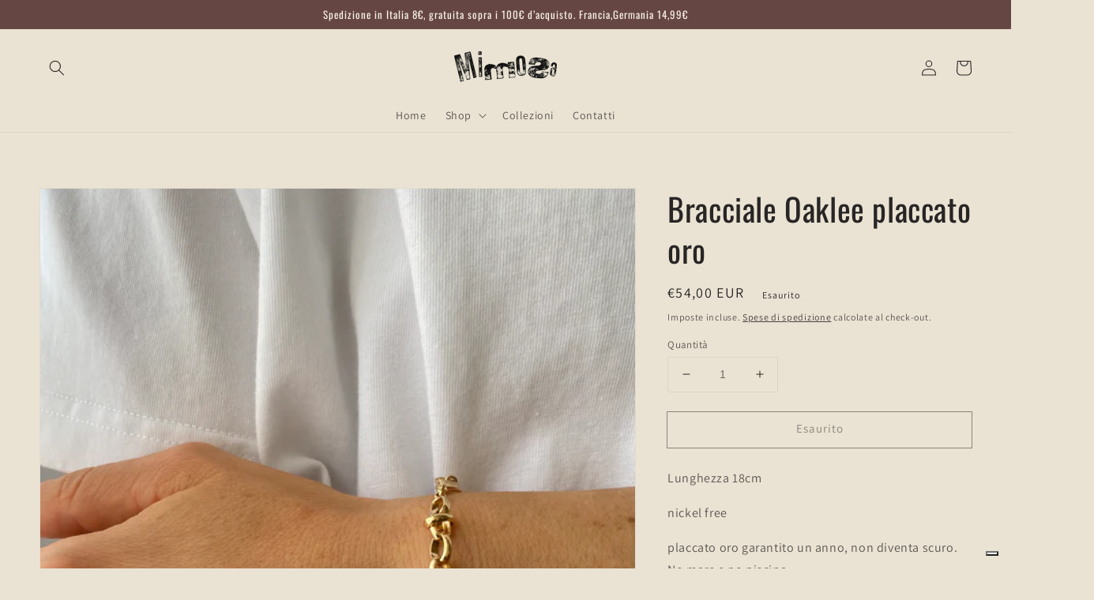

--- FILE ---
content_type: application/javascript; charset=utf-8
request_url: https://cs.iubenda.com/cookie-solution/confs/js/14380874.js
body_size: -107
content:
_iub.csRC = { consApiKey: 'NTvvXmCiQuHPyTLZNRw8ZU4dcjJmWVXL', consentDatabasePublicKey: '70ySDqNBARtunT7gYjiO0GJMawmpSNra', publicId: '8ac3cc16-23f6-4503-a9ff-c754dfdc60e1', floatingGroup: false };
_iub.csEnabled = true;
_iub.csPurposes = [1,4,5];
_iub.cpUpd = 1731279607;
_iub.csFeatures = {"geolocation_setting":true,"cookie_solution_white_labeling":1,"rejection_recovery":false,"full_customization":true,"multiple_languages":true,"mobile_app_integration":false};
_iub.csT = null;
_iub.googleConsentModeV2 = true;
_iub.totalNumberOfProviders = 7;
